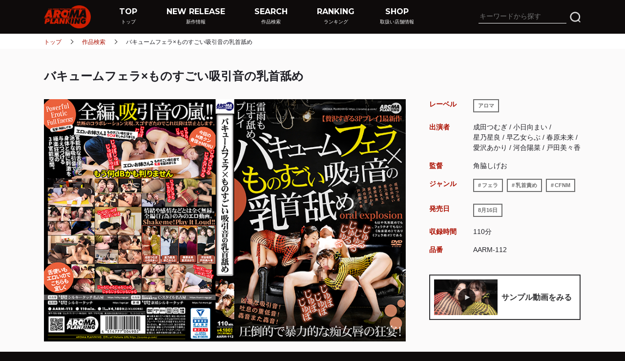

--- FILE ---
content_type: text/html; charset=UTF-8
request_url: https://www.aroma-p.com/works/detail/aarm112/
body_size: 32915
content:
<!DOCTYPE html>
<html lang="ja">
<head>
    <meta charset="UTF-8">
    <meta name="viewport" content="width=1100">
    <meta http-equiv="X-UA-Compatible" content="IE=Edge">

    <title>バキュームフェラ×ものすごい吸引音の乳首舐め | フェチAV専門メーカー【アロマ企画】公式サイト</title>

    <meta name="description" content="母乳,パンチラ,淫語,痴女,etc...かゆいとこにも手が届く！至高のフェチAV専門メーカー「アロマ企画」の  紹介ページ">
    <meta name="referrer" content="unsafe-url">

    <link rel="shortcut icon" type="image/x-icon" href="/favicon.ico">


        <meta name="twitter:card" content="summary">
        <meta name="twitter:site" content="@aromaplanning">
        <meta name="twitter:title" content="バキュームフェラ×ものすごい吸引音の乳首舐め">
        <meta name="twitter:description" content="圧倒的で暴力的な痴女唇の狂宴!全編、吸引音の嵐!!ものすごい吸引音でち〇ぽをしゃぶりまくる×ものすご">
        <meta name="twitter:creator" content="@aromaplanning">
        <meta name="twitter:image:src" content="https://www.aroma-p.com/contents/works/aarm/aarm112/aarm112-pm.jpg">
        <meta name="twitter:domain" content="www.aroma-p.com">

        <meta property="og:title" content="バキュームフェラ×ものすごい吸引音の乳首舐め">
        <meta property="og:type" content="product">
        <meta property="og:image" content="https://www.aroma-p.com/contents/works/aarm/aarm112/aarm112-pm.jpg">
        <meta property="og:url" content="https://www.aroma-p.com/works/detail/aarm112/">
        <meta property="og:description" content="圧倒的で暴力的な痴女唇の狂宴!全編、吸引音の嵐!!ものすごい吸引音でち〇ぽをしゃぶりまくる×ものすご">
        <meta property="og:site_name" content="アロマ企画／aroma-p">

    <link href="https://fonts.googleapis.com/css?family=Montserrat:700" rel="stylesheet">

    <link rel="stylesheet" type="text/css" href="/pc/css/common.min.css">
    <link rel="stylesheet" href="/pc/css/list.min.css">
    <link rel="stylesheet" href="/pc/css/detail.min.css">
    <link rel="stylesheet" href="/common/lib/photoswipe/photoswipe.css">
    <link rel="stylesheet" href="/common/lib/colorBox/colorbox.css">

    <script src="/common/js/jquery-2.1.3.min.js"></script>
    <script src="/pc/js/common.min.js"></script>
    <script src="/common/js/jquery.tile.min.js"></script>
    <script src="/common/lib/colorBox/jquery.colorbox-min.js"></script>
    <script src="/common/lib/photoswipe/jquery.photoswipe.min.js"></script>
    <script src="/pc/js/samplemovie.min.js"></script>
    <script src="/pc/js/detail.min.js"></script>

    <script src="/common/js/analytics.js"></script>

</head>
<body>
<div id="area-main">

                    <header class="c-header">
                    <div class="header-main">
                        <div class="bx-logo"> <a href="/top/"><img src="/pc/images/common/logo.png" alt="アロマ企画"></a> </div>
                        <nav>
                            <ul class="lst-nav">
                                <li class="nav-item"> <a href="/top/">
                                    <span class="nav-txt"> TOP</span>
                                    <span class="nav-txt-sub">トップ</span>
                                </a> </li>
                                <li class="nav-item"> <a href="/works/list/release/">
                                    <span class="nav-txt">NEW RELEASE</span>
                                    <span class="nav-txt-sub">新作情報</span>
                                </a> </li>
                                <li class="nav-item"> <a href="/search/">
                                    <span class="nav-txt">SEARCH</span>
                                    <span class="nav-txt-sub">作品検索</span>
                                </a> </li>
                                <li class="nav-item"> <a href="/ranking/">
                                    <span class="nav-txt">RANKING</span>
                                    <span class="nav-txt-sub">ランキング</span>
                                </a> </li>
                                <li class="nav-item"> <a href="/shop/">
                                    <span class="nav-txt">SHOP</span>
                                    <span class="nav-txt-sub">取扱い店舗情報</span>
                                </a> </li>
                            </ul>
                        </nav>
                        <div class="bx-search">
                            <div class="bx-search-form">
                                <form method="get" action="/search/list/"> <input class="search-form-txt" name="q" type="text" placeholder="キーワードから探す"> </form>
                            </div>
                            <div class="bx-search-btn"> <input class="btn-header-srarch" type="submit"> </div>
                        </div>
                    </div>
                </header>
    <div id="area-content">
            <div class="c-breadcrumb">
        <a class="item-breadcrumb" href="/top/">トップ</a>
            <a class="item-breadcrumb" href="/search/">作品検索</a>
            <span class="item-breadcrumb">バキュームフェラ×ものすごい吸引音の乳首舐め</span>
    </div>

        
        <section class="sect-content sect-content--info">
            <div class="wrap-main-works-package">
                <div class="bx-main-works-package">
                    <!-- メイン画像 -->
                    <p class="ttl-main-works-package">バキュームフェラ×ものすごい吸引音の乳首舐め</p>
                    <div class="img-main-works-package">
                        <img src="/contents/works/aarm/aarm112/aarm112-pl.jpg" width="741" alt="バキュームフェラ×ものすごい吸引音の乳首舐め">
                    </div>
                    <div class="bx-works-data">
                        <!-- レーベル -->
                        <dl class="lst-works-data">
                            <dt class="ttl-works-data">レーベル</dt>
                            <dd class="item-works-data">
                                    <div class="c-btn-square c-btn-square--none">
                                        <a class="btn-inner" href="/works/list/label/1/">アロマ</a>
                                    </div>
                            </dd>
                        </dl>
                        <!-- 出演者 -->
                        <dl class="lst-works-data">
                            <dt class="ttl-works-data">出演者</dt>
                            <dd class="item-works-data">
                                <ul class="lst-works-data">
                                        <li class="item-works-cast">成田つむぎ</li>
                                        <li class="item-works-cast">小日向まい</li>
                                        <li class="item-works-cast">星乃星良</li>
                                        <li class="item-works-cast">早乙女らぶ</li>
                                        <li class="item-works-cast">春原未来</li>
                                        <li class="item-works-cast">愛沢あかり</li>
                                        <li class="item-works-cast">河合陽菜</li>
                                        <li class="item-works-cast">戸田美々香</li>
                                </ul>
                            </dd>
                        </dl>
                        <!-- 監督 -->
                        <dl class="lst-works-data">
                            <dt class="ttl-works-data">監督</dt>
                            <dd class="item-works-data">
                                    角脇しげお
                            </dd>
                        </dl>
                        <!-- ジャンル -->
                        <dl class="lst-works-data">
                            <dt class="ttl-works-data">ジャンル</dt>
                            <dd class="item-works-data">
                                    <ul class="lst-works-data-tag">
                                            <li class="item-works-data-tag">
                                                <div class="c-btn-square">
                                                    <a class="btn-inner" href="/works/list/genre/35/">フェラ</a>
                                                </div>
                                            </li>
                                            <li class="item-works-data-tag">
                                                <div class="c-btn-square">
                                                    <a class="btn-inner" href="/works/list/genre/23/">乳首責め</a>
                                                </div>
                                            </li>
                                            <li class="item-works-data-tag">
                                                <div class="c-btn-square">
                                                    <a class="btn-inner" href="/works/list/genre/2/">CFNM</a>
                                                </div>
                                            </li>
                                    </ul>
                            </dd>
                        </dl>
                        <!-- 発売日 -->
                        <dl class="lst-works-data">
                            <dt class="ttl-works-data">発売日</dt>
                            <dd class="item-works-data">
                                    <div class="c-btn-square c-btn-square--none">
                                        <a class="btn-inner" href="/works/list/date/20220816/">8月16日</a>
                                    </div>
                            </dd>
                        </dl>
                        <!-- 収録時間 -->
                        <dl class="lst-works-data">
                            <dt class="ttl-works-data">収録時間</dt>
                            <dd class="item-works-data">110分</dd>
                        </dl>
                        <!-- 品番 -->
                        <dl class="lst-works-data">
                            <dt class="ttl-works-data">品番</dt>
                            <dd class="item-works-data">
                                    AARM-112
                            </dd>
                        </dl>
                        <!-- サンプル動画動画 -->
                        <div class="bx-movie-sample">
                                        <a class="btn-movie-sample js-sample-movie"
                                           data-tor-smoothscroll="noSmooth"
                                           rel="sample_movie"
                                           data-movie-path="https://cc3001.dmm.co.jp/litevideo/freepv/a/aar/aarm00112/aarm00112_dm_w.mp4"
                                           href="#sample-movie"
                                        >
                                            <img src="/contents/works/aarm/aarm112/aarm112-01-s.jpg" alt="バキュームフェラ×ものすごい吸引音の乳首舐め サンプル動画" width="310">
                                            <p>サンプル動画をみる</p>
                                        </a>
                        </div>
                    </div>
                </div>
            </div>
            <div class="wrap-works-info">
                <!-- サンプル画像 -->
                    <ul class="lst-img-sample">
                            <li class="item-img-sample">
                                <a class="js-photo-swipe" href="/contents/works/aarm/aarm112/aarm112-01.jpg" rel="sample_images">
                                    <img src="/contents/works/aarm/aarm112/aarm112-01-s.jpg" alt="バキュームフェラ×ものすごい吸引音の乳首舐め サンプル画像" width="212" height="119">
                                </a>
                            </li>
                            <li class="item-img-sample">
                                <a class="js-photo-swipe" href="/contents/works/aarm/aarm112/aarm112-02.jpg" rel="sample_images">
                                    <img src="/contents/works/aarm/aarm112/aarm112-02-s.jpg" alt="バキュームフェラ×ものすごい吸引音の乳首舐め サンプル画像" width="212" height="119">
                                </a>
                            </li>
                            <li class="item-img-sample">
                                <a class="js-photo-swipe" href="/contents/works/aarm/aarm112/aarm112-03.jpg" rel="sample_images">
                                    <img src="/contents/works/aarm/aarm112/aarm112-03-s.jpg" alt="バキュームフェラ×ものすごい吸引音の乳首舐め サンプル画像" width="212" height="119">
                                </a>
                            </li>
                            <li class="item-img-sample">
                                <a class="js-photo-swipe" href="/contents/works/aarm/aarm112/aarm112-04.jpg" rel="sample_images">
                                    <img src="/contents/works/aarm/aarm112/aarm112-04-s.jpg" alt="バキュームフェラ×ものすごい吸引音の乳首舐め サンプル画像" width="212" height="119">
                                </a>
                            </li>
                            <li class="item-img-sample">
                                <a class="js-photo-swipe" href="/contents/works/aarm/aarm112/aarm112-05.jpg" rel="sample_images">
                                    <img src="/contents/works/aarm/aarm112/aarm112-05-s.jpg" alt="バキュームフェラ×ものすごい吸引音の乳首舐め サンプル画像" width="212" height="119">
                                </a>
                            </li>
                            <li class="item-img-sample">
                                <a class="js-photo-swipe" href="/contents/works/aarm/aarm112/aarm112-06.jpg" rel="sample_images">
                                    <img src="/contents/works/aarm/aarm112/aarm112-06-s.jpg" alt="バキュームフェラ×ものすごい吸引音の乳首舐め サンプル画像" width="212" height="119">
                                </a>
                            </li>
                            <li class="item-img-sample">
                                <a class="js-photo-swipe" href="/contents/works/aarm/aarm112/aarm112-07.jpg" rel="sample_images">
                                    <img src="/contents/works/aarm/aarm112/aarm112-07-s.jpg" alt="バキュームフェラ×ものすごい吸引音の乳首舐め サンプル画像" width="212" height="119">
                                </a>
                            </li>
                            <li class="item-img-sample">
                                <a class="js-photo-swipe" href="/contents/works/aarm/aarm112/aarm112-08.jpg" rel="sample_images">
                                    <img src="/contents/works/aarm/aarm112/aarm112-08-s.jpg" alt="バキュームフェラ×ものすごい吸引音の乳首舐め サンプル画像" width="212" height="119">
                                </a>
                            </li>
                            <li class="item-img-sample">
                                <a class="js-photo-swipe" href="/contents/works/aarm/aarm112/aarm112-09.jpg" rel="sample_images">
                                    <img src="/contents/works/aarm/aarm112/aarm112-09-s.jpg" alt="バキュームフェラ×ものすごい吸引音の乳首舐め サンプル画像" width="212" height="119">
                                </a>
                            </li>
                            <li class="item-img-sample">
                                <a class="js-photo-swipe" href="/contents/works/aarm/aarm112/aarm112-10.jpg" rel="sample_images">
                                    <img src="/contents/works/aarm/aarm112/aarm112-10-s.jpg" alt="バキュームフェラ×ものすごい吸引音の乳首舐め サンプル画像" width="212" height="119">
                                </a>
                            </li>
                    </ul>
                <!-- コメント -->
                <div class="bx-works-info">
                    <p class="tx-works-info"> 圧倒的で暴力的な痴女唇の狂宴!全編、吸引音の嵐!!ものすごい吸引音でち〇ぽをしゃぶりまくる×ものすごい吸引音で乳首を舐めまくる＝官能的な舌使いと派手な吸引音で身体と脳に刺激を与えつづける極楽狂悪の3P官能空間!!もはや乳首舐めでもフェラチオでもない…《痴首舐め》であり《フェラ痴オ》である。もちろん設定も起承転結も一切ありません。全編ハイテンション舐めプレイのみの純度100%のエロ動画!! </p>
                    <div class="btn-works-info"> MORE </div>
                </div>
                <!-- 購入ボタン -->
                <div class="bx-works-primary">
                        <div class="bx-works-purchase">
                            <div class="c-ttl-sub-segment c-ttl-sub-segment--cart">
                                <h5 class="ttl-sub-segment">FANZAで購入</h5><h6 class="ttl-sub-segment">(DVD/ダウンロード+ストリーミング)</h6>
                            </div>
                                
                                    <div class="btn-works-purchase">
                                        <div class="c-btn-round c-btn-round--blank c-btn-round--brightred">
                                            <a class="btn-inner" href="http://www.dmm.co.jp/mono/dvd/-/detail/=/cid=aarm112/aromatokyo-001" onclick="ga('send', 'event', 'mono_buy', 'click');" target="_blank">DVDで購入<img src="https://www.aroma-p.com/pc/images/common/25off.png"></a>
                                        </div>
                                    </div>
    
                            <div class="btn-works-purchase">
                                <div class="c-btn-round c-btn-round--blank c-btn-round--brightred">
                                    <a class="btn-inner" href="http://www.dmm.co.jp/digital/videoa/-/detail/=/cid=aarm00112/aromatokyo-001" onclick="ga('send', 'event', 'digi_buy', 'click');" target="_blank">配信動画で購入</a>
                                </div>
                            </div>
                        </div>
                                <div class="bx-works-purchase">
                                    <div class="c-ttl-sub-segment c-ttl-sub-segment--cart">
                                        <h5 class="ttl-sub-segment">オフィシャルショップで購入</h5><h6 class="ttl-sub-segment">(BLU-RAY)　<img src="https://www.aroma-p.com/pc/images/common/ico_check.png"><a href="https://www.aroma-p.com/faq/" target="_blank">通販ご利用ガイド</a></h6>
                                    </div>
                                    <div class="btn-works-purchase">
                                        <form action="https://www.aroma-p.com/mailformpro4.2.3/cart.php" target="_blank">
                                            <input type="hidden" name="item" value="AARM-112" />
                                            <input type="hidden" name="name" value="バキュームフェラ×ものすごい吸引音の乳首舐め" />
                                            <input type="hidden" name="price" value="3040" />
                                            <input type="hidden" name="qty" value="1" />
                                            <input type="submit" class="inner-btn-works-purchase--bd" onClick="ga('send', 'event', 'bd_buy', 'click');" value="BLU-RAYを購入する"><img src="https://www.aroma-p.com/pc/images/common/20off.png">
                                        </form>
                                    </div>
                                </div>
                </div>
            </div>
        </section>

    <!-- Recommend -->
    <section class="sect-content sect-content--recommend">
        <div class="wrap-lst-work">
            <div class="wrap-ttl-page">
                <div class="c-ttl-page">
                    <h1 class="ttl-page">RECOMMEND</h1>
                    <p class="ttl-page-sub">関連オススメ作品</p>
                </div>
            </div>
            
            
                <ul class="lst-works">
                            <li class="c-list-works-item ">
                                <div class="wrap-works-item">
                                    <a class="bx-works-package" href="/works/detail/aarm334/">
                                        <img class="img-works-package" src="/contents/works/aarm/aarm334/aarm334-pm.jpg" alt="かわいくてフェラチオ好きなだけじゃダメですか?">
                                    </a>
                                    <div class="bx-works-info">
                                        <div class="wrap-ttl-works">
                                            <a class="ttl-works" href="/works/detail/aarm334/">かわいくてフェラチオ好きなだけじゃダメですか?</a>
                                        </div>
                                    <ul class="wrap-tag-works">
                                                <li class="tag-works">
                                                    <div class="c-btn-square">
                                                        <a class="btn-inner" href="/works/list/genre/94/">総集編・ベスト</a>
                                                    </div>
                                                </li>
                                                <li class="tag-works">
                                                    <div class="c-btn-square">
                                                        <a class="btn-inner" href="/works/list/genre/35/">フェラ</a>
                                                    </div>
                                                </li>
                                                <li class="tag-works">
                                                    <div class="c-btn-square">
                                                        <a class="btn-inner" href="/works/list/genre/2/">CFNM</a>
                                                    </div>
                                                </li>
                                    </ul>
                                    </div>
                                </div>
                            </li>
                            <li class="c-list-works-item ">
                                <div class="wrap-works-item">
                                    <a class="bx-works-package" href="/works/detail/aarm332/">
                                        <img class="img-works-package" src="/contents/works/aarm/aarm332/aarm332-pm.jpg" alt="こんなエロいメンズエステは困る〜ソケイ部への施術でフル勃起したち〇ぽにどうしようもなく下半身疼いてしまう水端あさみさん（32歳）">
                                    </a>
                                    <div class="bx-works-info">
                                        <div class="wrap-ttl-works">
                                            <a class="ttl-works" href="/works/detail/aarm332/">こんなエロいメンズエステは困る〜ソケイ部への施術でフル勃起したち〇ぽにどうしようもなく下半身疼いてしまう水端あさみさん（32歳）</a>
                                        </div>
                                    <ul class="wrap-tag-works">
                                                <li class="tag-works">
                                                    <div class="c-btn-square">
                                                        <a class="btn-inner" href="/works/list/genre/9/">エステ</a>
                                                    </div>
                                                </li>
                                                <li class="tag-works">
                                                    <div class="c-btn-square">
                                                        <a class="btn-inner" href="/works/list/genre/1/">痴女</a>
                                                    </div>
                                                </li>
                                                <li class="tag-works">
                                                    <div class="c-btn-square">
                                                        <a class="btn-inner" href="/works/list/genre/35/">フェラ</a>
                                                    </div>
                                                </li>
                                    </ul>
                                    </div>
                                </div>
                            </li>
                            <li class="c-list-works-item ">
                                <div class="wrap-works-item">
                                    <a class="bx-works-package" href="/works/detail/aarm324/">
                                        <img class="img-works-package" src="/contents/works/aarm/aarm324/aarm324-pm.jpg" alt="Tバックのプリ尻を卑猥に突き上げながらしゃぶり続けるフェラチオ">
                                    </a>
                                    <div class="bx-works-info">
                                        <div class="wrap-ttl-works">
                                            <a class="ttl-works" href="/works/detail/aarm324/">Tバックのプリ尻を卑猥に突き上げながらしゃぶり続けるフェラチオ</a>
                                        </div>
                                    <ul class="wrap-tag-works">
                                                <li class="tag-works">
                                                    <div class="c-btn-square">
                                                        <a class="btn-inner" href="/works/list/genre/15/">尻フェチ</a>
                                                    </div>
                                                </li>
                                                <li class="tag-works">
                                                    <div class="c-btn-square">
                                                        <a class="btn-inner" href="/works/list/genre/70/">Tバック</a>
                                                    </div>
                                                </li>
                                                <li class="tag-works">
                                                    <div class="c-btn-square">
                                                        <a class="btn-inner" href="/works/list/genre/35/">フェラ</a>
                                                    </div>
                                                </li>
                                    </ul>
                                    </div>
                                </div>
                            </li>
                            <li class="c-list-works-item ">
                                <div class="wrap-works-item">
                                    <a class="bx-works-package" href="/works/detail/aarm323/">
                                        <img class="img-works-package" src="/contents/works/aarm/aarm323/aarm323-pm.jpg" alt="生乳房で目隠しされながら乳首弄り、フェラチオ、睾丸弄りの同時3点責め!フィニッシュはそのまま口内で大量射精!!">
                                    </a>
                                    <div class="bx-works-info">
                                        <div class="wrap-ttl-works">
                                            <a class="ttl-works" href="/works/detail/aarm323/">生乳房で目隠しされながら乳首弄り、フェラチオ、睾丸弄りの同時3点責め!フィニッシュはそのまま口内で大量射精!!</a>
                                        </div>
                                    <ul class="wrap-tag-works">
                                                <li class="tag-works">
                                                    <div class="c-btn-square">
                                                        <a class="btn-inner" href="/works/list/genre/68/">美乳</a>
                                                    </div>
                                                </li>
                                                <li class="tag-works">
                                                    <div class="c-btn-square">
                                                        <a class="btn-inner" href="/works/list/genre/99/">3P・4P</a>
                                                    </div>
                                                </li>
                                                <li class="tag-works">
                                                    <div class="c-btn-square">
                                                        <a class="btn-inner" href="/works/list/genre/35/">フェラ</a>
                                                    </div>
                                                </li>
                                    </ul>
                                    </div>
                                </div>
                            </li>
                </ul>
            
            
        </div>
    </section>

    <!-- samplemovie.js の動画コンテナ -->
    <div style="display: none;">
        <section id="sample-movie">
            <video controls="" autoplay="" loop="" muted="" class="sample-movie__video" width="560" height="316" id="js-sample-movie__video-src" src="">
                <p class="sample-movie-c__video__error">動画を再生するには、videoタグをサポートしたブラウザが必要です。</p>
            </video>
        </section>
    </div>


    </div>

        <footer class="c-footer">
        <div class="wrap-footer-content">
            <div class="bx-logo"> <a href="/top/"><img src="/pc/images/common/logo.png" alt="アロマ企画"></a></div>
            <div class="bx-nav">
                <ul class="lst-nav">
                    <li class="item-nav"><a href="/top/">トップ</a></li>
                    <li class="item-nav"><a href="/works/list/release/">新作情報</a></li>
                    <li class="item-nav"><a href="/search/">作品検索</a></li>
                </ul>
                <ul class="lst-nav">
                    <li class="item-nav"><a href="/ranking/">ランキング</a></li>
                    <li class="item-nav"><a href="/shop/">取扱店舗情報</a></li>
                    <li class="item-nav"><a href="/event/">イベント情報</a></li> 
                </ul>
                <ul class="lst-nav">
                    <li class="item-nav"><a href="/fuzoku/">風俗店情報</a></li>
                    <li class="item-nav"><a href="/recruit/">採用情報</a></li>
                    <li class="item-nav"><a href="/sitemap/">サイトマップ</a></li>
                </ul>
                <ul class="lst-nav">
                    <li class="item-nav"><a href="/contact/">お問い合わせ</a></li>
                    <li class="item-nav"><a href="/faq/">FAQ</a></li>
                    <li class="item-nav"><a href="https://www.aroma-p.com/newsletter/top.html">メルマガ</a></li>
                </ul>
                <ul class="lst-nav">
                    <li class="item-nav"><a href="/privacy/">個人情報保護方針</a></li>
                    <li class="item-nav"><a href="/link/">リンク</a></li>
                    <li class="item-nav"><a href="https://twitter.com/aromaplanning" target="_blank">X</a></li>
                </ul>
                <ul class="lst-nav">
                    <li class="item-nav"><a href="https://www.youtube.com/user/aromaplanning" target="_blank">YOUTUBE</a></li>
                    <li class="item-nav"><a href="https://www.instagram.com/aromaplanning/" target="_blank">INSTAGRAM</a></li>
                </ul>
            </div>
        </div>
        <div class="area-copy">
            <p>Copyright &copy;since 1993 AROMA PLANNING All Rights Reserved.</p>
        </div>
    </footer>

</div>
</body>
</html>


--- FILE ---
content_type: text/css
request_url: https://www.aroma-p.com/pc/css/common.min.css
body_size: 33405
content:
/*
    全ページ共通CSS
 */
/*! normalize.css v3.0.2 | MIT License | git.io/normalize */

/**
 * 1. Set default font family to sans-serif.
 * 2. Prevent iOS text size adjust after orientation change, without disabling
 *    user zoom.
 */

html {
  font-family: sans-serif; /* 1 */
  -ms-text-size-adjust: 100%; /* 2 */
  -webkit-text-size-adjust: 100%; /* 2 */
}

/**
 * Remove default margin.
 */

body {
  margin: 0;
}

/* HTML5 display definitions
   ========================================================================== */

/**
 * Correct `block` display not defined for any HTML5 element in IE 8/9.
 * Correct `block` display not defined for `details` or `summary` in IE 10/11
 * and Firefox.
 * Correct `block` display not defined for `main` in IE 11.
 */

article,
aside,
details,
figcaption,
figure,
footer,
header,
hgroup,
main,
menu,
nav,
section,
summary {
  display: block;
}

/**
 * 1. Correct `inline-block` display not defined in IE 8/9.
 * 2. Normalize vertical alignment of `progress` in Chrome, Firefox, and Opera.
 */

audio,
canvas,
progress,
video {
  display: inline-block; /* 1 */
  vertical-align: baseline; /* 2 */
}

/**
 * Prevent modern browsers from displaying `audio` without controls.
 * Remove excess height in iOS 5 devices.
 */

audio:not([controls]) {
  display: none;
  height: 0;
}

/**
 * Address `[hidden]` styling not present in IE 8/9/10.
 * Hide the `template` element in IE 8/9/11, Safari, and Firefox < 22.
 */

[hidden],
template {
  display: none;
}

/* Links
   ========================================================================== */

/**
 * Remove the gray background color from active links in IE 10.
 */

a {
  background-color: transparent;
}

/**
 * Improve readability when focused and also mouse hovered in all browsers.
 */

a:active,
a:hover {
  outline: 0;
}

/* Text-level semantics
   ========================================================================== */

/**
 * Address styling not present in IE 8/9/10/11, Safari, and Chrome.
 */

abbr[title] {
  border-bottom: 1px dotted;
}

/**
 * Address style set to `bolder` in Firefox 4+, Safari, and Chrome.
 */

b,
strong {
  font-weight: bold;
}

/**
 * Address styling not present in Safari and Chrome.
 */

dfn {
  font-style: italic;
}

/**
 * Address variable `h1` font-size and margin within `section` and `article`
 * contexts in Firefox 4+, Safari, and Chrome.
 */

h1 {
  font-size: 2em;
  margin: 0.67em 0;
}

/**
 * Address styling not present in IE 8/9.
 */

mark {
  background: #ff0;
  color: #000;
}

/**
 * Address inconsistent and variable font size in all browsers.
 */

small {
  font-size: 80%;
}

/**
 * Prevent `sub` and `sup` affecting `line-height` in all browsers.
 */

sub,
sup {
  font-size: 75%;
  line-height: 0;
  position: relative;
  vertical-align: baseline;
}

sup {
  top: -0.5em;
}

sub {
  bottom: -0.25em;
}

/* Embedded content
   ========================================================================== */

/**
 * Remove border when inside `a` element in IE 8/9/10.
 */

img {
  border: 0;
}

/**
 * Correct overflow not hidden in IE 9/10/11.
 */

svg:not(:root) {
  overflow: hidden;
}

/* Grouping content
   ========================================================================== */

/**
 * Address margin not present in IE 8/9 and Safari.
 */

figure {
  margin: 1em 40px;
}

/**
 * Address differences between Firefox and other browsers.
 */

hr {
  -moz-box-sizing: content-box;
  box-sizing: content-box;
  height: 0;
}

/**
 * Contain overflow in all browsers.
 */

pre {
  overflow: auto;
}

/**
 * Address odd `em`-unit font size rendering in all browsers.
 */

code,
kbd,
pre,
samp {
  font-family: monospace, monospace;
  font-size: 1em;
}

/* Forms
   ========================================================================== */

/**
 * Known limitation: by default, Chrome and Safari on OS X allow very limited
 * styling of `select`, unless a `border` property is set.
 */

/**
 * 1. Correct color not being inherited.
 *    Known issue: affects color of disabled elements.
 * 2. Correct font properties not being inherited.
 * 3. Address margins set differently in Firefox 4+, Safari, and Chrome.
 */

button,
input,
optgroup,
select,
textarea {
  color: inherit; /* 1 */
  font: inherit; /* 2 */
  margin: 0; /* 3 */
}

/**
 * Address `overflow` set to `hidden` in IE 8/9/10/11.
 */

button {
  overflow: visible;
}

/**
 * Address inconsistent `text-transform` inheritance for `button` and `select`.
 * All other form control elements do not inherit `text-transform` values.
 * Correct `button` style inheritance in Firefox, IE 8/9/10/11, and Opera.
 * Correct `select` style inheritance in Firefox.
 */

button,
select {
  text-transform: none;
}

/**
 * 1. Avoid the WebKit bug in Android 4.0.* where (2) destroys native `audio`
 *    and `video` controls.
 * 2. Correct inability to style clickable `input` types in iOS.
 * 3. Improve usability and consistency of cursor style between image-type
 *    `input` and others.
 */

button,
html input[type="button"], /* 1 */
input[type="reset"],
input[type="submit"] {
  -webkit-appearance: button; /* 2 */
  cursor: pointer; /* 3 */
}

/**
 * Re-set default cursor for disabled elements.
 */

button[disabled],
html input[disabled] {
  cursor: default;
}

/**
 * Remove inner padding and border in Firefox 4+.
 */

button::-moz-focus-inner,
input::-moz-focus-inner {
  border: 0;
  padding: 0;
}

/**
 * Address Firefox 4+ setting `line-height` on `input` using `!important` in
 * the UA stylesheet.
 */

input {
  line-height: normal;
}

/**
 * It's recommended that you don't attempt to style these elements.
 * Firefox's implementation doesn't respect box-sizing, padding, or width.
 *
 * 1. Address box sizing set to `content-box` in IE 8/9/10.
 * 2. Remove excess padding in IE 8/9/10.
 */

input[type="checkbox"],
input[type="radio"] {
  box-sizing: border-box; /* 1 */
  padding: 0; /* 2 */
}

/**
 * Fix the cursor style for Chrome's increment/decrement buttons. For certain
 * `font-size` values of the `input`, it causes the cursor style of the
 * decrement button to change from `default` to `text`.
 */

input[type="number"]::-webkit-inner-spin-button,
input[type="number"]::-webkit-outer-spin-button {
  height: auto;
}

/**
 * 1. Address `appearance` set to `searchfield` in Safari and Chrome.
 * 2. Address `box-sizing` set to `border-box` in Safari and Chrome
 *    (include `-moz` to future-proof).
 */

input[type="search"] {
  -webkit-appearance: textfield; /* 1 */
  -moz-box-sizing: content-box;
  -webkit-box-sizing: content-box; /* 2 */
  box-sizing: content-box;
}

/**
 * Remove inner padding and search cancel button in Safari and Chrome on OS X.
 * Safari (but not Chrome) clips the cancel button when the search input has
 * padding (and `textfield` appearance).
 */

input[type="search"]::-webkit-search-cancel-button,
input[type="search"]::-webkit-search-decoration {
  -webkit-appearance: none;
}

/**
 * Define consistent border, margin, and padding.
 */

fieldset {
  border: 1px solid #c0c0c0;
  margin: 0 2px;
  padding: 0.35em 0.625em 0.75em;
}

/**
 * 1. Correct `color` not being inherited in IE 8/9/10/11.
 * 2. Remove padding so people aren't caught out if they zero out fieldsets.
 */

legend {
  border: 0; /* 1 */
  padding: 0; /* 2 */
}

/**
 * Remove default vertical scrollbar in IE 8/9/10/11.
 */

textarea {
  overflow: auto;
}

/**
 * Don't inherit the `font-weight` (applied by a rule above).
 * NOTE: the default cannot safely be changed in Chrome and Safari on OS X.
 */

optgroup {
  font-weight: bold;
}

/* Tables
   ========================================================================== */

/**
 * Remove most spacing between table cells.
 */

table {
  border-collapse: collapse;
  border-spacing: 0;
}

td,
th {
  padding: 0;
}

/*     共通設定     */
body {
    min-width: 1100px;
    padding-right: 0!important;
    background: #0e0b0b;
    color: #212127;
    font-family: Arial, "Hiragino Kaku Gothic Pro", "ヒラギノ角ゴ Pro W3","メイリオ", Meiryo, sans-serif;
    font-size: 14px;
    font-weight: 500;
    line-height: 1.5;

    -webkit-font-smoothing: antialiased;
            font-smoothing: antialiased;
}
ul,
ol {
    list-style: none;
}
h1,
h2,
h3,
h4,
ul,
ol,
p,
a,
span {
    margin: 0;
    padding: 0;
    text-decoration: none;
}
button {
    padding: 0;
    border: none;
    outline: none;
    background-color: transparent;
    cursor: pointer;

    -webkit-appearance: none;

       -moz-appearance: none;

            appearance: none;
}
.clearfix:after {
    display: block;
    clear: both;
    content: " ";
}
.sect-content {
    margin-bottom: 64px;
    background: #fff;
}
::-moz-selection {
    background: #ab0f00;
    color: #fff;
}
::selection {
    background: #ab0f00;
    color: #fff;
}

::-moz-selection {
    background: #ab0f00;
    color: #fff;
}

#area-content {
    overflow: hidden;
    background: #fff;
}

/*          ヘッダー          */
.c-header {
    position: fixed;
    z-index: 120;
    top: 0;
    left: 0;
    width: 100%;
    background: #0e0b0b;
    transition: .3s;
}
/*     .header-main     */
.c-header .header-main {
    display: table;
    box-sizing: border-box;
    width: 1100px;
    height: 67px;
    margin: 0 auto;
    padding: 8px 0;
}
/*     .bx-logo     */
.c-header .bx-logo {
    float: left;
    padding: 3px 0;
}
.c-header .bx-logo img {
    display: block;
    width: 96px;
}
/*     .lst-nav     */
.c-header .lst-nav {
    display: table-cell;
    height: 51px;
    padding-left: 50px;
    vertical-align: middle;
}
/*     .nav-item     */
.c-header .nav-item {
    display: inline-block;
    position: relative;
    margin-right: 40px;
}
.c-header .nav-item:last-child {
    margin-right: 0;
}
.c-header .nav-item > a {
    display: block;
    position: relative;
    box-sizing: border-box;
    padding: 8px 0;
    color: #fff;
    font-size: 16px;
    line-height: 1;
    text-align: center;
}
/*     テキスト     */
.c-header .nav-item .nav-txt {
    display: inline-block;
    position: relative;
    box-sizing: border-box;
    padding: 0 8px;
    font-family: "Montserrat", sans-serif;
}
.c-header .nav-item > a .nav-txt:after {
    position: absolute;
    bottom: -3px;
    left: 0;
    width: 100%;
    height: 1px;
    background: #ab0f00;
    content: "";
    transition: -webkit-transform .3s;
    transition: transform .3s;
    transition: transform .3s, -webkit-transform .3s;
    -webkit-transform: scale(0, 1);
        -ms-transform: scale(0, 1);
            transform: scale(0, 1);
    -webkit-transform-origin: left top;
        -ms-transform-origin: left top;
            transform-origin: left top;
}
.c-header .nav-item:hover .nav-txt:after {
    -webkit-transform: scale(1, 1);
        -ms-transform: scale(1, 1);
            transform: scale(1, 1);
}
.c-header .nav-item .nav-txt-sub {
    display: block;
    margin-top: 8px;
    font-size: 10px;
    line-height: 1;
}
/*     .bx-search     */
.c-header .bx-search {
    display: table-cell;
    position: relative;
    width: 210px;
    vertical-align: middle;
}
/*     .bx-search-form     */
.c-header .bx-search-form {
    width: 180px;
    color: #fff;
    font-size: 14px;
}
.c-header .search-form-txt::-webkit-input-placeholder,
.c-header .search-form-txt:-moz-placeholder,
.c-header .search-form-txt::-moz-placeholder,
.c-header .search-form-txt:-ms-input-placeholder {
    color: #c4c4c4;
}
input:-webkit-autofill {
    -webkit-box-shadow: 0 0 0 1000px #0e0b0b inset;

    -webkit-text-fill-color: #fff !important;
}
.c-header .search-form-txt {
    box-sizing: border-box;
    width: 100%;
    height: 28px;
    padding-bottom: 2px;
    border: none;
    border-bottom: 1px solid #fff;
    outline: none;
    background: transparent;
    transition: border-color .3s;
}
/*     .bx-search-btn     */
.c-header .bx-search-btn {
    position: absolute;
    top: 14px;
    right: 0;
}
.c-header .btn-header-srarch {
    position: absolute;
    top: 0;
    right: 0;
    overflow: hidden;
    width: 25px;
    height: 25px;
    border: none;
    background: url(/pc/images/common/ico_search.png) 50% 50% no-repeat;
    background-size: 22px;
    text-indent: -9999px;
}


/* フッター */
.c-footer {
    background: #0e0b0b;
}
.c-footer .wrap-footer-content {
    width: 1100px;
    margin: 0 auto;
    padding: 56px 0;
    text-align: center;
}
.c-footer .bx-logo {
    display: inline-block;
    margin-right: 96px;
    vertical-align: middle;
}
.c-footer .bx-logo img {
    width: 195px;
}
/*     .bx-nav     */
.c-footer .bx-nav {
    display: inline-block;
    font-size: 0;
    vertical-align: middle;
}
.c-footer .lst-nav {
    display: inline-block;
    margin-right: 60px;
    font-size: 12px;
    text-align: left;
}
.c-footer .lst-nav:last-of-type {
    margin-right: 0;
}

/*     .item-nav     */
.c-footer .item-nav {
    display: table;
    position: relative;
    margin-bottom: 16px;
}
.c-footer .item-nav:last-child {
    margin-bottom: 0;
}
.c-footer .item-nav a {
    color: #fff;
    line-height: 1;
    transition: .2s;
}
.c-footer .item-nav a:after {
    position: absolute;
    bottom: -3px;
    left: 0;
    width: 100%;
    height: 1px;
    background: #ab0f00;
    content: "";
    transition: -webkit-transform .3s;
    transition: transform .3s;
    transition: transform .3s, -webkit-transform .3s;
    -webkit-transform: scale(0, 1);
        -ms-transform: scale(0, 1);
            transform: scale(0, 1);
    -webkit-transform-origin: left top;
        -ms-transform-origin: left top;
            transform-origin: left top;
}
.c-footer .item-nav a:hover {
    color: #ab0f00;
}
.c-footer .item-nav a:hover:after {
    -webkit-transform: scale(1, 1);
        -ms-transform: scale(1, 1);
            transform: scale(1, 1);
}
/*     .area-copy     */
.c-footer .area-copy {
    overflow: hidden;
    width: 1100px;
    margin: 0 auto;
    padding: 16px 0;
    color: #fff;
    font-size: 10px;
    text-align: center;
}


/* ページ見出し */
/*     .c-ttl-page     */
.c-ttl-page {
    color: #0e0b0b;
    line-height: 1;
    text-align: center;
}
.c-ttl-page:after {
    display: inline-block;
    position: relative;
    z-index: 10;
    width: 48px;
    height: 8px;
    margin-top: 14px;
    background: #ab0f00;
    content: "";
}
.c-ttl-page .ttl-page {
    position: relative;
    z-index: 10;
    overflow: hidden;
    margin-bottom: 14px;
    font-family: "Montserrat", sans-serif;
    font-size: 48px;
    line-height: 1;
    text-overflow: ellipsis;
    white-space: nowrap;
}
.c-ttl-page .ttl-page-sub {
    position: relative;
    z-index: 10;
    font-size: 14px;
}
/*     .c-ttl-segment     */
.c-ttl-segment {
    position: relative;
    color: #0e0b0b;
    font-family: "Montserrat", sans-serif;
    font-weight: bold;
    line-height: 1;
    text-align: center;
}
.c-ttl-segment .ttl-segment {
    display: inline-block;
    font-size: 36px;
    vertical-align: middle;
}
.c-ttl-segment .ttl-segment-sub {
    display: inline-block;
    margin-left: 2px;
    font-size: 14px;
    vertical-align: middle;
}
.c-ttl-segment:before,
.c-ttl-segment:after {
    display: inline-block;
    width: 56px;
    height: 1px;
    margin: 0 24px;
    background: #0e0b0b;
    vertical-align: middle;
    content: "";
}
/*     .c-ttl-sub-segment     */
.c-ttl-sub-segment {
    padding-bottom: 8px;
    border-bottom: 2px #0e0b0b solid;
    font-family: "Montserrat", sans-serif;
    font-size: 24px;
    font-weight: bold;
    line-height: 1;
}

.c-ttl-sub-segment.c-ttl-sub-segment--cart {
    position: relative;
    padding-left: 35px;
}

.c-ttl-sub-segment.c-ttl-sub-segment--cart:before {
    position: absolute;
    top: 50%;
    left: 0;
    width: 28px;
    height: 26px;
    background: url(/pc/images/common/ico_cart.png) no-repeat;
    content: "";
    -webkit-transform: translateY(-50%);
        -ms-transform: translateY(-50%);
            transform: translateY(-50%);
}

.ttl-sub-segment {
    margin: 0;
    padding: 0;
    line-height: 1;
}

/* パンくずリスト */
.c-breadcrumb {
    position: relative;
    z-index: 10;
    overflow: hidden;
    width: 1100px;
    margin: 80px auto 0;
    font-size: 12px;
    line-height: 1;
    text-overflow: ellipsis;
    white-space: nowrap;
}
.c-breadcrumb > .item-breadcrumb {
    position: relative;
}
.c-breadcrumb > a {
    color: #ab0f00;
}
.c-breadcrumb > a:hover {
    color: #f43e43;
}
.c-breadcrumb > .item-breadcrumb:not(:last-child):after {
    display: inline-block;
    top: 50%;
    right: 24px;
    width: 6px;
    height: 6px;
    margin: -3px 16px 0 16px;
    border-top: solid 1px #0e0b0b;
    border-right: solid 1px #0e0b0b;
    vertical-align: middle;
    content: "";
    -webkit-transform: rotate(45deg);
        -ms-transform: rotate(45deg);
            transform: rotate(45deg);
}


/* ボタン_丸 */
/*     .c-bt-round     */
/*   基本   */
.c-btn-round {
    display: inline-block;
    width: 100%;
}
.c-btn-round .btn-inner {
    display: block;
    position: relative;
    z-index: 2;
    overflow: hidden;
    box-sizing: border-box;
    width: 100%;
    padding: 15px 40px;
    border: 2px solid #323234;
    border-radius: 50px;
    color: #323234;
    font-size: 14px;
    font-weight: bold;
    line-height: 1;
    text-align: center;
    transition: .3s;
}
.c-btn-round .btn-inner:after {
    display: inline-block;
    position: absolute;
    top: 50%;
    right: 8px;
    width: 6px;
    height: 6px;
    margin: -3px 16px 0 16px;
    border-top: solid 1px #323234;
    border-right: solid 1px #323234;
    vertical-align: middle;
    content: "";
    transition: .3s;
    -webkit-transform: rotate(45deg);
       -moz-transform: rotate(45deg);
        -ms-transform: rotate(45deg);
            transform: rotate(45deg);
}
.c-btn-round .btn-inner:hover {
    background: #323234;
    color: #fff;
}
.c-btn-round .btn-inner:hover:after {
    border-top: solid 1px #fff;
    border-right: solid 1px #fff;
}
.c-btn-round .btn-inner-icon-left:after {
    left: 8px;
    -webkit-transform: rotate(225deg);
       -moz-transform: rotate(225deg);
        -ms-transform: rotate(225deg);
            transform: rotate(225deg);
}
/*   .c-btn-round.c-btn-round--black   */
.c-btn-round.c-btn-round--black .btn-inner {
    background: #323234;
    color: #fff;
}
/*   .c-btn-round.c-btn-round--red   */
.c-btn-round.c-btn-round--red .btn-inner,
.c-btn-round.c-btn-round--red-border .btn-inner:hover {
    border: 2px solid #ab0f00;
    background: #ab0f00;
    color: #fff;
}
.c-btn-round.c-btn-round--red .btn-inner:hover {
    background: transparent;
    color: #ab0f00;
}
/*   .c-btn-round.c-btn-round--red-border   */
.c-btn-round.c-btn-round--red-border .btn-inner {
    border: 2px solid #ab0f00;
    color: #ab0f00;
}
/*   .c-btn-round.c-btn-round--white-border   */
.c-btn-round.c-btn-round--white-border .btn-inner {
    border: 2px solid #fff;
    color: #fff;
}
.c-btn-round.c-btn-round--black .btn-inner:hover,
.c-btn-round.c-btn-round--white-border .btn-inner:hover {
    background: #fff;
    color: #323234;
}
.c-btn-round.c-btn-round--black .btn-inner:after,
.c-btn-round.c-btn-round--red .btn-inner:after,
.c-btn-round.c-btn-round--red-border .btn-inner:hover:after,
.c-btn-round.c-btn-round--white-border .btn-inner:after {
    border-top: solid 1px #fff;
    border-right: solid 1px #fff;
}
.c-btn-round.c-btn-round--red .btn-inner:hover:after,
.c-btn-round.c-btn-round--red-border .btn-inner:after {
    border-top: solid 1px #ab0f00;
    border-right: solid 1px #ab0f00;
}
.c-btn-round.c-btn-round--black .btn-inner:hover:after,
.c-btn-round.c-btn-round--white-border .btn-inner:hover:after {
    border-top: solid 1px #323234;
    border-right: solid 1px #323234;
}
/*   .c-btn-round.c-btn-round--blank   */
.c-btn-round.c-btn-round--blank .btn-inner:after {
    display: inline-block;
    position: absolute;
    top: 50%;
    right: 0;
    width: 11px;
    height: 9px;
    margin-top: -5px;
    border: 0;
    background: url(/pc/images/common/ico_blank_gray.png) no-repeat center;
    background-size: 100%;
    content: "";
    -webkit-transform: rotate(0);
       -moz-transform: rotate(0);
        -ms-transform: rotate(0);
            transform: rotate(0);
}
.c-btn-round.c-btn-round--blank .btn-inner:hover:after,
.c-btn-round.c-btn-round--blank.c-btn-round--black .btn-inner:after,
.c-btn-round.c-btn-round--blank.c-btn-round--red .btn-inner:after,
.c-btn-round.c-btn-round--blank.c-btn-round--red-border .btn-inner:after,
.c-btn-round.c-btn-round--blank.c-btn-round--white-border .btn-inner:after,
.c-btn-round.c-btn-round--blank.c-btn-round--red-border .btn-inner:hover:after {
    width: 11px;
    height: 9px;
    border: 0;
    /* background-color: #fff; */
    background: url(/pc/images/common/ico_blank_white.png) no-repeat center;
    background-size: 100%;
}
.c-btn-round.c-btn-round--blank.c-btn-round--red-border .btn-inner:after,
.c-btn-round.c-btn-round--blank.c-btn-round--red .btn-inner:hover:after {
    width: 11px;
    height: 9px;
    border: 0;
    /* background-color: #ab0f00; */
    background: url(/pc/images/common/ico_blank_red.png) no-repeat center;
    background-size: 100%;
}
.c-btn-round.c-btn-round--blank.c-btn-round--black .btn-inner:hover:after,
.c-btn-round.c-btn-round--blank.c-btn-round--white-border .btn-inner:hover:after {
    width: 11px;
    height: 9px;
    border: 0;
    /* background-color: #323234; */
    background: url(/pc/images/common/ico_blank_gray.png) no-repeat center;
    background-size: 100%;
}
/*   .c-btn-round.c-btn-round--brightred.c-btn-round--blank   */
@-webkit-keyframes btn-hover {
    to {
        -webkit-transform: translateX(101%);
                transform: translateX(101%);
    }
}

@keyframes btn-hover {
    to {
        -webkit-transform: translateX(101%);
                transform: translateX(101%);
    }
}
.c-btn-round.c-btn-round--brightred .btn-inner {
    border: none;
    border-radius: 50px;
    background: #ca2010;
    color: #fff;
    font-size: 18px;
    line-height: 58px;
}
.c-btn-round.c-btn-round--brightred .btn-inner:hover {
    background: #e52513;
}
.c-btn-round.c-btn-round--brightred .btn-inner:after {
    content: none;
}
.c-btn-round.c-btn-round--brightred.c-btn-round--blank .btn-inner:after {
    right: 32px;
    width: 14px;
    height: 12px;
    margin: -7px 0 0 0;
    border: 0;
    background: url(/pc/images/common/ico_blank_white.png) no-repeat center;
    background-size: 100%;
    content: "";
}


/* ボタン_数字入り */
/*     .c-bt-num     */
/*   基本   */
.c-btn-num {
    display: inline-block;
    width: 100%;
    height: 100%;
}
.c-btn-num .btn-inner {
    display: table;
    position: relative;
    z-index: 2;
    overflow: hidden;
    box-sizing: border-box;
    width: 100%;
    height: 100%;
    padding: 13px 24px;
    border: 2px solid #323234;
    border-radius: 50px;
    background: #fff;
    line-height: 1;
    transition: .3s;
}
.c-btn-num .btn-inner .txt-btn {
    display: table-cell;
    color: #323234;
    font-size: 14px;
    font-weight: bold;
    line-height: 1.3;
    vertical-align: middle;
}
.c-btn-num .btn-inner .num-btn {
    display: inline-block;
    position: absolute;
    z-index: 3;
    top: 50%;
    right: 24px;
    color: #ab0f00;
    font-size: 12px;
    font-weight: normal;
    line-height: 1;
    line-height: 1;
    -webkit-transform: translateY(-50%);
       -moz-transform: translateY(-50%);
        -ms-transform: translateY(-50%);
            transform: translateY(-50%);
}
.c-btn-num .btn-inner:hover {
    background: #323234;
}
.c-btn-num .btn-inner:hover > .txt-btn {
    color: #fff;
}
.c-btn-num .btn-inner:hover > .num-btn {
    color: #f43e43;
}


/* ボタン_開閉 */
/*     .c-btn-expand     */
.c-btn-expand {
    display: inline-block;
    width: 100%;
    cursor: pointer;
}
.c-btn-expand .btn-inner {
    display: block;
    position: relative;
    z-index: 2;
    overflow: hidden;
    box-sizing: border-box;
    width: 100%;
    padding: 15px 40px;
    border: 2px solid #323234;
    border-radius: 50px;
    background: #323234;
    color: #fff;
    font-size: 14px;
    font-weight: bold;
    line-height: 1;
    text-align: center;
    transition: .3s;
}
.c-btn-expand .btn-inner:after {
    display: inline-block;
    position: absolute;
    top: 50%;
    right: 8px;
    width: 6px;
    height: 6px;
    margin: -3px 16px 0 16px;
    border-top: solid 1px #fff;
    border-right: solid 1px #fff;
    vertical-align: middle;
    content: "";
    transition: .3s;
    -webkit-transform: rotate(135deg);
        -ms-transform: rotate(135deg);
            transform: rotate(135deg);
}
.c-btn-expand.is-hide .btn-inner:after {
    -webkit-transform: rotate(-45deg);
        -ms-transform: rotate(-45deg);
            transform: rotate(-45deg);
}
.c-btn-expand .btn-inner:hover {
    background: #fff;
    color: #323234;
}
.c-btn-expand .btn-inner:hover:after {
    border-top: solid 1px #323234;
    border-right: solid 1px #323234;
}


/* ボタン_四角 */
/*     .c-btn-square     */
.c-btn-square {
    display: inline-block;
    margin: 8px 8px 0 0;
    border: 2px solid #6e6e6e;
    background: #fff;
    line-height: 1;
    transition: .3s;
}
.c-btn-square:hover,
.c-btn-square.c-btn-square--white:hover {
    border: 2px solid #ab0f00;
    background: #ab0f00;
}
.c-btn-square.c-btn-square--white {
    border: 2px solid #fff;
}
.c-btn-square .btn-inner {
    display: block;
    position: relative;
    overflow: hidden;
    max-width: 207px;
    padding: 6px 8px;
    color: #6e6e6e;
    font-size: 11px;
    font-weight: bold;
    line-height: 1;
    text-overflow: ellipsis;
    white-space: nowrap;
    transition: .3s;
}
.c-btn-square:hover .btn-inner {
    color: #fff;
}
.c-btn-square .btn-inner:before {
    margin-right: 2px;
    content: "#";
}
.c-btn-square.c-btn-square--none .btn-inner:before {
    content: none;
}

/* 作品リスト */
/*     .lst-works     */
.c-list-works-item {
    display: inline-block;
    box-sizing: border-box;
    width: 263px;
    margin: 0 16px 16px 0;
    vertical-align: top;
}
.c-list-works-item:nth-child(4n) {
    margin-right: 0;
}
.c-list-works-item .wrap-works-item {
    width: 100%;
    background: #fff;
    box-shadow: 0 0 4px rgba(0,0,0,.1);
    font-size: 16px;
}
.c-list-works-item .bx-works-package {
    display: block;
    position: relative;
    overflow: hidden;
    width: 100%;
}
.c-list-works-item .bx-works-package:before {
    position: absolute;
    top: 300px;
    width: 100%;
    height: 100%;
    background: #f43e43;
    opacity: 0;
    -ms-filter: "progid:DXImageTransform.Microsoft.Alpha(Opacity=0)";
    content: "";
    transition: .15s ease;
}
.c-list-works-item .bx-works-package:after {
    position: absolute;
    top: 50%;
    left: 50%;
    opacity: 0;
    -ms-filter: "progid:DXImageTransform.Microsoft.Alpha(Opacity=0)";
    color: #fff;
    font-family: "Montserrat", sans-serif;
    font-size: 16px;
    font-weight: bold;
    white-space: nowrap;
    content: "VIEW MORE";
    transition: .3s ease;
    -webkit-transform: translate(-50%,100px);
        -ms-transform: translate(-50%,100px);
            transform: translate(-50%,100px);

    mix-blend-mode: overlay;
}
.c-list-works-item .img-works-package {
    width: 100%;
    height: auto;
    vertical-align: bottom;
    transition: .3s;
}
.c-list-works-item:hover .bx-works-package:after,
.c-list-works-item .bx-works-package:hover:after,
.c-list-works-item.is-hovered .bx-works-package:after {
    opacity: 1;
    -ms-filter: "progid:DXImageTransform.Microsoft.Alpha(Opacity=100)";
    -webkit-transform: translate(-50%,-50%);
        -ms-transform: translate(-50%,-50%);
            transform: translate(-50%,-50%);
}
.c-list-works-item:hover .bx-works-package:before,
.c-list-works-item .bx-works-package:hover:before,
.c-list-works-item.is-hovered .bx-works-package:before {
    top: 0;
    opacity: .5;
    -ms-filter: "progid:DXImageTransform.Microsoft.Alpha(Opacity=50)";
}
.c-list-works-item .bx-works-info {
    overflow: hidden;
    padding: 20px 16px;
    font-size: 0;
}
.c-list-works-item .wrap-ttl-works {
    overflow: hidden;
    width: 100%;
    max-height: 48px;
    margin-bottom: 4px;
    transition: .3s;
}
.c-list-works-item .ttl-works {
    display: -webkit-box;
    position: relative;
    -webkit-box-orient: vertical;
    -webkit-line-clamp: 2;
    color: #0e0b0b;
    font-size: 16px;
    font-weight: bold;
    line-height: 1.5;
    word-break: break-all;
    vertical-align: middle;
    transition: .3s;;
}
.c-list-works-item:hover .ttl-works,
.c-list-works-item .ttl-works:hover .ttl-works,
.c-list-works-item.is-hovered .ttl-works {
    color: #ab0f00;
}
.c-list-works-item .wrap-tag-works {
    font-size: 0;
}
.c-list-works-item .tag-works {
    display: inline-block;
    font-size: 0;
}
.c-list-works-item .btn-works-empty {
    height: 46px;
}
/*     非表示作品     */
.c-list-works-item .bx-works-non-display {
    display: block;
    position: relative;
    overflow: hidden;
    width: 100%;
}
.c-list-works-item .bx-works-non-display img {
    width: 100%;
    height: auto;
    vertical-align: bottom;
    transition: .2s;

    -webkit-backface-visibility: hidden;

            backface-visibility: hidden;
}
.c-list-works-item .tx-non-display {
    color: #212127;
    font-size: 16px;
}


/* ページネーション */
/*     .area-paging     */
.area-paging .tx-paging {
    display: inline-block;
    color: #0e0b0b;
    font-size: 14px;
    vertical-align: middle;
}
.area-paging .bx-paging {
    display: inline-block;
    margin-left: 20px;
    font-size: 0;
    vertical-align: middle;
}
.area-paging .bx-paging li {
    display: inline-block;
    width: 40px;
    height: 40px;
    margin-right: 2px;
    border: 1px #c5c4c4 solid;
    font-size: 14px;
    vertical-align: top;
}
.area-paging .bx-paging li.current {
    background: #ab0f00;
    color: #fff;
    font-weight: bold;
    line-height: 40px;
    text-align: center;
}
.area-paging .bx-paging li > a,
.area-paging .bx-paging li > span {
    display: block;
    height: 40px;
    color: #0e0b0b;
    line-height: 40px;
    text-align: center;
    transition: .3s;
}
.area-paging .bx-paging li > a:hover {
    background: #ab0f00;
    color: #fff;
    font-weight: bold;
    transition: .2s;
}
.area-paging .bx-paging li:first-child > a:before,
.area-paging .bx-paging li:last-child > a:before,
.area-paging .bx-paging li:first-child > span:before,
.area-paging .bx-paging li:last-child > span:before {
    display: inline-block;
    top: 50%;
    right: 24px;
    width: 6px;
    height: 6px;
    margin: -3px 3px 0 0;
    vertical-align: middle;
    content: "";
    -webkit-transform: rotate(45deg);
       -moz-transform: rotate(45deg);
        -ms-transform: rotate(45deg);
            transform: rotate(45deg);
}
.area-paging .bx-paging li:first-child > a:before,
.area-paging .bx-paging li:last-child > a:before {
    border-top: solid 1px #ab0f00;
    border-right: solid 1px #ab0f00;
    background: url(/pc/images/pages/common/ico_arrow_blue_s.png) no-repeat center center;
}
.area-paging .bx-paging li:first-child > span:before,
.area-paging .bx-paging li:last-child > span:before {
    border-top: solid 1px #c5c4c4;
    border-right: solid 1px #c5c4c4;
}
.area-paging .bx-paging li:first-child > a:hover:before,
.area-paging .bx-paging li:last-child > a:hover:before {
    border-top: solid 2px #fff;
    border-right: solid 2px #fff;
}
.area-paging .bx-paging li:first-child > a:hover,
.area-paging .bx-paging li:last-child > a:hover {
    background: #ab0f00;
}
.area-paging .bx-paging li:first-child > a,
.area-paging .bx-paging li:first-child > a:hover,
.area-paging .bx-paging li:first-child > span {
    -webkit-transform: rotate(180deg);
        -ms-transform: rotate(180deg);
            transform: rotate(180deg);
}

--- FILE ---
content_type: text/css
request_url: https://www.aroma-p.com/pc/css/list.min.css
body_size: 2149
content:
/*
    作品リストCSS
 */
.wrap-ttl-page {
    position: relative;
    width: 1100px;
    margin: 40px auto;
}

.wrap-ttl-page:before,
.wrap-ttl-page:after,
.c-ttl-page:before {
    display: inline-block;
    position: absolute;
    z-index: 0;
    width: 800px;
    height: 17px;
    background: #fbfafa;
    vertical-align: middle;
    content: "";
    -webkit-transform: rotate(-55deg);
       -moz-transform: rotate(-55deg);
        -ms-transform: rotate(-55deg);
            transform: rotate(-55deg);
}

.wrap-ttl-page:before {
    top: 0;
    left: -174px;
}

.wrap-ttl-page:after {
    top: 0;
    left: -134px;
}

.c-ttl-page:before {
    top: -224px;
    left: 270px;
}

.ttl-sub {
    margin: 70px 0 35px;
    padding: 0;
    color: #00abe3;
    font-size: 30px;
    font-weight: bold;
    text-align: center;
}

.ttl-sub:first-of-type {
    margin-top: 0;
}

.wrap-pagenation {
    background: #fbfafa;
    text-align: right;
}

.wrap-pagenation {
    padding: 40px 0 32px;
}

.wrap-pagenation:last-of-type {
    padding: 16px 0 40px;
    text-align: right;
}

.wrap-pagenation .pagenation {
    width: 1100px;
    margin: 0 auto;
    line-height: 1;
}

.wrap-lst-work {
    background: #fbfafa;
}

.lst-paging-btn {
    margin-top: 32px;
    font-size: 0;
    text-align: center;
}

.lst-paging-btn .item-paging-btn {
    display: inline-block;
    width: 280px;
}

.lst-paging-btn .item-paging-btn + .item-paging-btn {
    margin-left: 20px;
}

.wrap-lst-release {
    margin-bottom: 40px;
    padding: 40px 0 48px;
    background: #fbfafa;
}

.wrap-lst-release:last-of-type {
    margin-bottom: 0;
}

.c-ttl-segment {
    padding-bottom: 24px;
}

.wrap-search-non {
    padding: 40px 0;
    background: #fbfafa;
}

.wrap-search-non .txt-non {
    margin-bottom: 24px;
    color: #0e0b0b;
    font-size: 14px;
    line-height: 1.5;
    text-align: center;
}

.wrap-search-non .btn-search {
    width: 250px;
    margin: 0 auto;
}

.lst-works {
    width: 1100px;
    margin: 0 auto;
    font-size: 0;
}

--- FILE ---
content_type: text/css
request_url: https://www.aroma-p.com/pc/css/detail.min.css
body_size: 8562
content:
/*
    作品末端CSS
 */

.sect-content.sect-content--info {
    position: relative;
    z-index: 100;
    margin-bottom: 0;
    padding-bottom: 0;
}

.wrap-main-works-package {
    position: relative;
    z-index: 1;
    background: #fbfafa;
}

.bx-main-works-package {
    width: 1100px;
    margin: 8px auto 0;
    padding: 40px 0 64px;
    font-size: 0;
}

.ttl-main-works-package {
    margin-bottom: 32px;
    font-size: 24px;
    font-weight: bold;
    line-height: 1.3;
}

.img-main-works-package {
    display: inline-block;
    margin-right: 48px;
    vertical-align: top;
}

.btn-movie-sample {
    display: block;
    position: relative;
    box-sizing: border-box;
    width: 310px;
    margin-top: 40px;
    padding: 8px;
    border: 2px #323234 solid;
    background: #fff;
    transition: .3s;
}

.btn-movie-sample:hover {
    border: 2px #ab0f00 solid;
}

.btn-movie-sample:after {
    position: absolute;
    top: 50%;
    left: 75px;
    width: 36px;
    height: 37px;
    background: url(/pc/images/common/ico_play.png) no-repeat;
    background-size: 36px 36px;
    opacity: .8;
    -ms-filter: "progid:DXImageTransform.Microsoft.Alpha(Opacity=80)";
    content: "";
    -webkit-transform: translate(-50%,-50%);
        -ms-transform: translate(-50%,-50%);
            transform: translate(-50%,-50%);
}

.btn-movie-sample img {
    display: inline-block;
    width: 130px;
    vertical-align: middle;
}

.btn-movie-sample p {
    display: inline-block;
    margin-left: 8px;
    color: #323234;
    font-size: 16px;
    font-weight: bold;
    vertical-align: middle;
    transition: .3s;
}

.btn-movie-sample:hover p {
    color: #ab0f00;
}

.bx-works-data {
    display: inline-block;
    font-size: 0;
    vertical-align: top;
}

.lst-works-data {
    margin-bottom: 16px;
}

.lst-works-data:last-of-type {
    margin-bottom: 0;
}

.ttl-works-data {
    display: inline-block;
    width: 90px;
    color: #ab0f00;
    font-size: 14px;
    font-weight: bold;
    vertical-align: top;
}

.item-works-data {
    display: inline-block;
    width: 220px;
    margin: 0;
    font-size: 14px;
    vertical-align: top;
}

.item-works-cast {
    display: inline-block;
}

.item-works-cast:after {
    content: " / ";
}

.item-works-cast:last-child:after {
    content: none;
}

.item-works-data .c-btn-square {
    margin: 0;
}

.lst-works-data-tag {
    font-size: 0;
}

.item-works-data-tag {
    display: inline-block;
    margin: 0 8px 8px 0;
}

.lst-img-sample {
    position: relative;
    z-index: 1;
    width: 1100px;
    margin: 0 auto 64px;
    font-size: 0;
}

.item-img-sample {
    display: inline-block;
    position: relative;
    overflow: hidden;
    margin: 0 10px 10px 0;
}

.item-img-sample a:before {
    position: absolute;
    top: 100px;
    width: 100%;
    height: 100%;
    background: #f43e43;
    opacity: 0;
    -ms-filter: "progid:DXImageTransform.Microsoft.Alpha(Opacity=0)";
    content: "";
    transition: .15s;
}

.item-img-sample a:hover:before {
    top: 0;
    opacity: .7;
    -ms-filter: "progid:DXImageTransform.Microsoft.Alpha(Opacity=70)";
}

.item-img-sample a:after {
    position: absolute;
    top: 100px;
    left: 50%;
    box-sizing: border-box;
    width: 100px;
    height: 50px;
    padding-top: 30px;
    background: url(/pc/images/common/ico_search.png) no-repeat center 5px;
    opacity: 0;
    -ms-filter: "progid:DXImageTransform.Microsoft.Alpha(Opacity=0)";
    color: #fff;
    font-size: 16px;
    text-align: center;
    content: "拡大する";
    transition: .3s;
    -webkit-transform: translate(-50%,-50%);
        -ms-transform: translate(-50%,-50%);
            transform: translate(-50%,-50%);
}

.item-img-sample a:hover:after {
    top: 50%;
    opacity: 1;
    -ms-filter: "progid:DXImageTransform.Microsoft.Alpha(Opacity=100)";
}

.item-img-sample:nth-child(5n) {
    margin-right: 0;
}

.wrap-works-info {
    position: relative;
    z-index: 1;
    width: 1100px;
    margin: 0 auto;
    padding: 64px 0;
    font-size: 0;
}

.wrap-works-info:before {
    position: absolute;
    z-index: 0;
    top: -64px;
    width: 100%;
    height: 100%;
    background: url(/pc/images/common/bg_line.png) no-repeat;
    background-position: top -500px left 100px;
    content: "";
}

.wrap-works-info:after {
    position: absolute;
    z-index: 0;
    right: 0;
    bottom: -64px;
    width: 100%;
    height: 100%;
    background: url(/pc/images/common/bg_line.png) no-repeat;
    background-position: bottom -700px right 0;
    content: "";
}

.wrap-ttl-page {
    margin: 0 auto;
    padding: 64px 0 56px;
}

.wrap-works-info .bx-works-info {
    display: inline-block;
    position: relative;
    z-index: 1;
    width: 640px;
    margin-right: 90px;
}

.tx-works-info {
    overflow: hidden;
    padding-bottom: 60px;
    font-size: 14px;
}

.tx-works-info.is-hide {
    height: 30em;
    padding-bottom: 60px;
}

.tx-works-info.is-hide:after {
    position: absolute;
    bottom: 0;
    left: 0;
    width: 100%;
    height: 180px;
    background: linear-gradient(to bottom, rgba(255,255,255,0), #fff 100%);
    content: "";
}

.btn-works-info {
    position: absolute;
    bottom: 0;
    left: 50%;
    width: 168px;
    padding: 8px;
    border: 2px #323234 solid;
    border-radius: 50px;
    background: #fff;
    font-family: "Montserrat", sans-serif;
    font-size: 12px;
    text-align: center;
    cursor: pointer;
    -webkit-transform: translateX(-50%);
        -ms-transform: translateX(-50%);
            transform: translateX(-50%);
}

.btn-works-info:after {
    display: inline-block;
    position: absolute;
    top: 50%;
    right: 16px;
    width: 6px;
    height: 6px;
    border-top: solid 1px #323234;
    border-right: solid 1px #323234;
    vertical-align: middle;
    content: "";
    transition: .3s;
    -webkit-transform: translateY(-50%)rotate(135deg);
        -ms-transform: translateY(-50%)rotate(135deg);
            transform: translateY(-50%)rotate(135deg);
}

.btn-works-info.is-show:after {
    content: "";
    -webkit-transform: rotate(-45deg);
        -ms-transform: rotate(-45deg);
            transform: rotate(-45deg);
}

.bx-works-primary {
    display: inline-block;
    position: relative;
    z-index: 1;
    width: 370px;
    vertical-align: top;
}

.bx-works-purchase {
    margin-bottom: 40px;
}

.bx-works-purchase:last-child {
    margin-bottom: 0;
}

.btn-works-purchase {
    height: 110px;
    margin-top: 16px;
}

.btn-works-purchase .btn-haiban {
    display: block;
    position: relative;
    padding: 23px 40px;
    border: none;
    border-radius: 50px;
    background: #747474;
    color: #fff;
    font-size: 18px;
    font-weight: bold;
    line-height: 1;
    text-align: center;
    transition: .3s;
}

.btn-works-purchase .btn-haiban:hover {
    background: #898484;
}

.btn-works-purchase .btn-haiban:after {
    display: inline-block;
    position: absolute;
    top: 50%;
    right: 32px;
    width: 30px;
    height: 14px;
    margin-top: -7px;
    background-color: #fff;
    content: "";
    -webkit-transform: rotate(0);
       -moz-transform: url(/pc/images/common/ico_blank.svg) no-repeat center;
       -moz-transform: rotate(0);
        -ms-transform: url(/pc/images/common/ico_blank.svg) no-repeat center;
        -ms-transform: rotate(0);
            transform: rotate(0);

    -webkit-mask: url(/pc/images/common/ico_blank.svg) no-repeat center;
            mask: url(/pc/images/common/ico_blank.svg) no-repeat center;
}

.btn-works-purchase .btn-haiban span {
    display: block;
    margin-top: 10px;
    font-size: 14px;
    font-weight: normal;
}

.inner-btn-works-purchase--bd {
    box-sizing: border-box;
    width: 100%;
    padding: 15px 40px;
    border: none;
    border-radius: 50px;
    background: #ca2010;
    color: #fff;
    font-size: 18px;
    font-weight: bold;
    line-height: 58px;
    cursor: pointer;
    transition: .3s;
}

.inner-btn-works-purchase--bd:hover {
    background: #e52513;
}

.wrap-ttl-page:before,
.wrap-ttl-page:after,
.c-ttl-page:before {
    content: none;
}

/* 関連オススメ作品 */
.wrap-lst-work {
    padding-bottom: 48px;
}

--- FILE ---
content_type: text/css
request_url: https://www.aroma-p.com/common/lib/colorBox/colorbox.css
body_size: 3477
content:
@charset "utf-8";

/*============================
      DMM Style Sheet
==============================*/


/*
   Colorbox Core Style:
   The following CSS is consistent between example themes and should not be altered.
*/
#colorbox, #cboxOverlay, #cboxWrapper{position:absolute; top:0; left:0; z-index:9999; overflow:hidden;}
#cboxOverlay{position:fixed; width:100%; height:100%;}
#cboxMiddleLeft, #cboxBottomLeft{clear:left;}
#cboxContent{position:relative;}
#cboxLoadedContent{overflow:auto; -webkit-overflow-scrolling: touch;}
#cboxTitle{margin:0;}
#cboxLoadingOverlay, #cboxLoadingGraphic{position:absolute; top:0; left:0; width:100%; height:100%;}
#cboxPrevious, #cboxNext, #cboxClose, #cboxSlideshow{cursor:pointer;}
.cboxPhoto{float:left; margin:auto; border:0; display:block; max-width:none; -ms-interpolation-mode:bicubic;}
.cboxIframe{width:100%; height:100%; display:block; border:0;}
#colorbox, #cboxContent, #cboxLoadedContent{box-sizing:content-box; -moz-box-sizing:content-box; -webkit-box-sizing:content-box;}

/* 
   User Style:
   Change the following styles to modify the appearance of Colorbox.  They are
   ordered & tabbed in a way that represents the nesting of the generated HTML.
*/
#cboxOverlay{background: rgba(14,11,11,.85);}
#colorbox{outline:0;}
#cboxContent{margin-top:32px; overflow:visible;}
.cboxIframe{background:#0E0B0B;}
#cboxError{padding:50px; border:1px solid #ccc;}
#cboxLoadedContent{padding:1px; border-radius:2px;}
#cboxLoadingGraphic{background:url(http://p.dmm.co.jp/p/js/library/jquery_1_8_3/plugin/jquery_colorbox_1_4/loading.gif (9KB)

) no-repeat center center;}
#cboxLoadingOverlay{background:#0E0B0B;}
#cboxTitle{position:absolute; top:-22px; left:0; color:#333;}
#cboxCurrent{position:absolute; top:-22px; right:205px; text-indent:-9999px;}

/* these elements are buttons, and may need to have additional styles reset to avoid unwanted base styles */
#cboxPrevious, #cboxNext, #cboxSlideshow, #cboxClose {
    border:0; 
    padding:0; 
    margin:0; 
    overflow:visible; 
    text-indent:-9999px; 
    width:30px; 
    height:32px; 
    position:absolute; 
    top:-30px; 
    border-radius: 2px; 
    background-color: transparent;
}

#cboxClose:before,
#cboxClose:after {
    position: absolute;
    height: 2px;
    width: 20px;
    background-color: #fff;
    top: 0;
    bottom: 0;
    left: 0;
    right: 0;
    margin: auto;
    content: '';
    transform-origin: center;
}

#cboxClose:before {
    transform: rotate(45deg);
}

#cboxClose:after {
    transform: rotate(-45deg);
}

/* avoid outlines on :active (mouseclick), but preserve outlines on :focus (tabbed navigating) */
#cboxPrevious:active, #cboxNext:active, #cboxSlideshow:active, #cboxClose:active {outline:0;}

#cboxPrevious{background-position:0px 0px; right:44px;}
#cboxPrevious:hover{background-position:0px -25px;}
#cboxNext{background-position:-25px 0px; right:22px;}
#cboxNext:hover{background-position:-25px -25px;}
#cboxClose {
        background-position:7px 7px;
        right:0;
        top: -32px;
    }
#cboxClose:hover{background-position:-50px -25px;}
.cboxSlideshow_on #cboxPrevious, .cboxSlideshow_off #cboxPrevious{right:66px;}
.cboxSlideshow_on #cboxSlideshow{background-position:-75px -25px; right:44px;}
.cboxSlideshow_on #cboxSlideshow:hover{background-position:-100px -25px;}
.cboxSlideshow_off #cboxSlideshow{background-position:-100px 0px; right:44px;}
.cboxSlideshow_off #cboxSlideshow:hover{background-position:-75px -25px;}

--- FILE ---
content_type: text/javascript
request_url: https://www.aroma-p.com/pc/js/common.min.js
body_size: 2761
content:
$(function() {
    //スクロールでヘッダー固定
    // $(window).on('load scroll', function() {
    //     var $header = $('.c-header'),
    //         headerHeight = $header.outerHeight() + 10,
    //         value = $(this).scrollTop();
    //         if (value > 0 && value < 1600 && value > headerHeight)
    //           $header.css('top', '-' + value + 'px');
    //         else
    //           $header.css('top', '0');
    // });

    //作品名ホバー時にパッケージホバー動作
    $('a.ttl-works, .img-works-package').hover(function () {
        $(this)
            .parents('.c-list-works-item')
            .addClass('is-hovered');
    }, function () {
        $(this)
            .parents('.c-list-works-item')
            .removeClass('is-hovered');
    });

    //ヘッダースクロール時の処理
    // var $headerSub = $('.c-header .header-sub');
    // $(window).scroll(function(){
    //     if ($(window).scrollTop() > 400) {
    //         $headerSub.addClass('is-close').find('.search-form-txt').blur();
    //     } else {
    //         $headerSub.removeClass('is-close');
    //     }
    // });

    //数字付きボタンの文字処理
    var btn_width = 0;
    var btn_heigt = 0;
    var num_width = 0;
    $('.lst-search').each(function (i, lst) {
        btn_heigt = $(lst).height();
        $(lst).find('.c-btn-num .btn-inner').each(function (i, btn) {
            btn_width = $(btn).width();
            num_width = $(btn).find('.num-btn').width();
            $(btn).css('border-radius', btn_heigt + 'px');
            $(btn).find('.txt-btn').css('width', (btn_width - num_width - 8) + 'px');
        });
    });

    //tile.js
    $('.lst-works').each(function () {
        $(this).find('.wrap-ttl-works').tile(4);
        $(this).find('.wrap-tag-works').tile(4);
    });
    $('.lst-works--top').each(function () {
        $(this).find('.wrap-ttl-works').tile(3);
        $(this).find('.wrap-tag-works').tile(3);
    });
});

$(window).resize(function() {
    //tile.js
    $('.lst-works').each(function () {
        $(this).find('.wrap-ttl-works').tile(4);
        $(this).find('.wrap-tag-works').tile(4);
    });
});

$(window).load(function() {
    //上にもどろうとするとヘッダーが出現
    var menuHeight = $(".c-header").height();
    var startPos = 0;
    $(window).scroll(function(){
    var currentPos = $(this).scrollTop();
    if (currentPos > startPos) {
        if($(window).scrollTop() >= 200) {
        $(".c-header").css("top", "-" + menuHeight + "px");
        $(".js-sticky").css("top", 24 + "px");
        }
    } else {
        $(".c-header").css("top", 0 + "px");
        $(".js-sticky").css("top", 88 + "px");
    }
    startPos = currentPos;
    });
});


--- FILE ---
content_type: text/javascript
request_url: https://www.aroma-p.com/pc/js/detail.min.js
body_size: 1313
content:
$(function() {

    //紹介文が長い場合は省略
    var itemHeights = [];
    var returnHeight;

    $(".tx-works-info").each(function(){ //ターゲット(縮めるアイテム)
        var thisHeight = $(this).height(); //ターゲットの高さを取得
        itemHeights.push(thisHeight); //それぞれの高さを配列に入れる
        if(thisHeight >= 500){
            $(this).addClass("is-hide"); //CSSで指定した高さにする
            returnHeight = $(this).height(); //is-hideの高さを取得
        } else {
            $(".btn-works-info").hide();
        }
    });

    $(".btn-works-info").click(function(){ //トリガーをクリックしたら
        if(!$(this).hasClass("is-show")) {
            var index = $(this).index(".btn-works-info"); //トリガーが何個目か
            var addHeight = itemHeights[index]; //個数に対応する高さを取得
            $(this).text("CLOSE");
            $(this).addClass("is-show").prev().animate({height: addHeight},300).removeClass("is-hide"); //高さを元に戻す
        } else {
            $(this).text("MORE");
            $(this).removeClass("is-show").prev().animate({height: returnHeight},300).addClass("is-hide"); //高さを制限する
        }
    });

    $('.js-photo-swipe').photoSwipe();
});

--- FILE ---
content_type: text/javascript
request_url: https://www.aroma-p.com/pc/js/samplemovie.min.js
body_size: 432
content:
$(function() {
    var videoElement = document.getElementById("js-sample-movie__video-src");
    $(".js-sample-movie").colorbox({
        inline: !0,
        rel: false,
        maxWidth: "90%",
        maxHeight: "90%",
        onComplete:function(){ videoElement.play(); }
    });
    $(".js-sample-movie").on("click", function() {
        $("#js-sample-movie__video-src").attr("src", $(this).attr("data-movie-path"));
    });
});